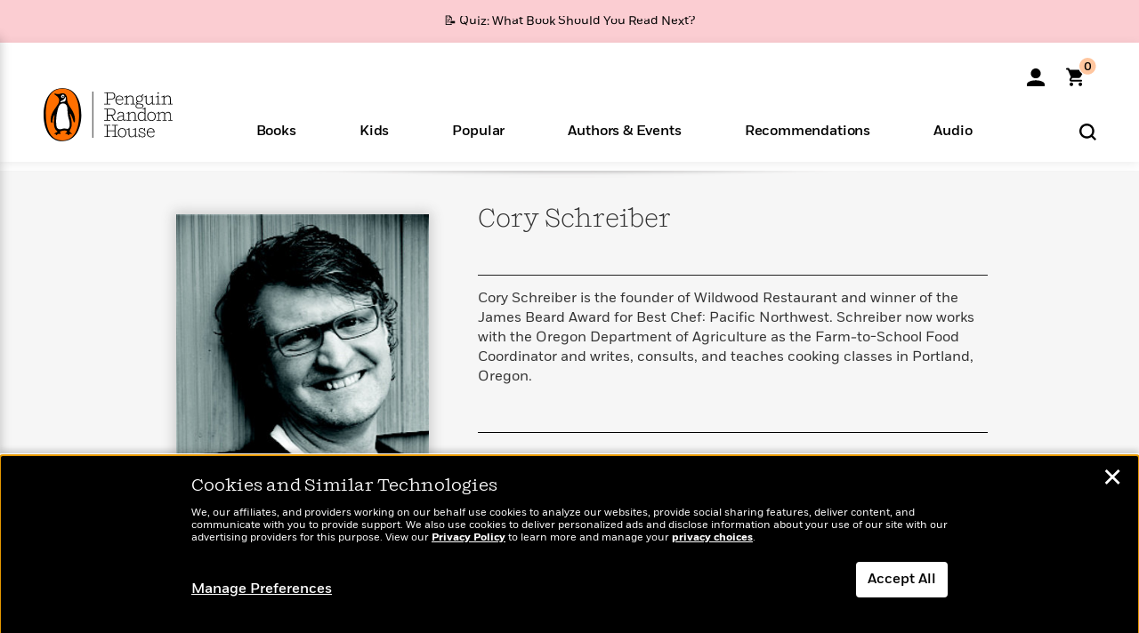

--- FILE ---
content_type: application/x-javascript;charset=utf-8
request_url: https://scode.randomhouse.com/id?d_visid_ver=3.3.0&d_fieldgroup=A&mcorgid=683138055267EABE0A490D4C%40AdobeOrg&mid=50381783354810118867766732483007260178&ts=1770100038368
body_size: -41
content:
{"mid":"50381783354810118867766732483007260178"}